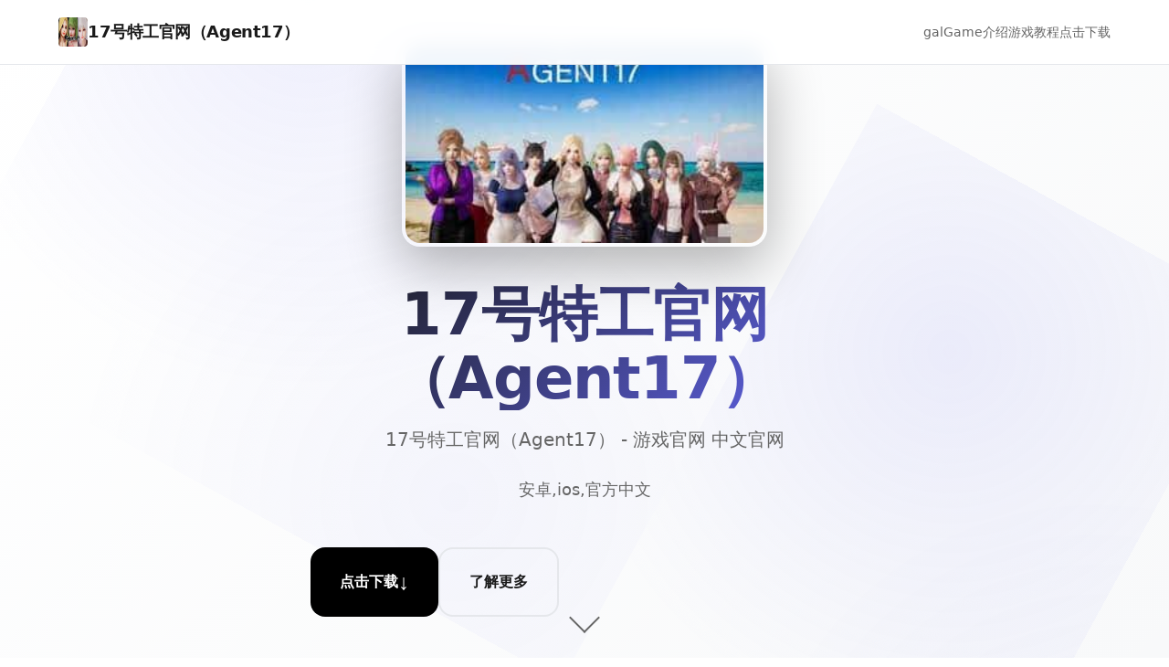

--- FILE ---
content_type: text/html; charset=utf-8
request_url: https://teknohp.com/savory-pot-pie-recipes/
body_size: 26859
content:
<!DOCTYPE html>
<html lang="zh-CN">
<head>
    <meta charset="UTF-8">
    <meta name="viewport" content="width=device-width, initial-scale=1.0">
    <title>17号特工官网（Agent17） - 游戏官网 中文官网</title>
    <meta name="description" content="17号特工官网（Agent17）。专业的游戏平台，为您提供优质的游戏体验。">
    <meta name="keywords" content="17号特工官网（Agent17）,17号特工中文,17号特工,17号特工下载">
    <link rel="icon" href="/uploads/games/icons/icon-1758877867654-391810260.jpg" type="image/x-icon">
    <link rel="shortcut icon" href="/uploads/games/icons/icon-1758877867654-391810260.jpg">
    
    <!-- Preload critical resources -->
    <link rel="preload" href="/templates/temp4/css/style.css" as="style">
    <link rel="preload" href="/templates/temp4/js/main.js" as="script">
    
    <link rel="stylesheet" href="/templates/temp4/css/style.css">
    
    <!-- Meta tags for better SEO -->
    <meta property="og:title" content="17号特工官网（Agent17） - 游戏官网 中文官网">
    <meta property="og:description" content="17号特工官网（Agent17）。专业的游戏平台，为您提供优质的游戏体验。">
    <meta property="og:image" content="/uploads/games/icons/icon-1758877867654-391810260.jpg">
    <meta name="twitter:card" content="summary_large_image">
</head>
<body>
    <!-- Loading screen -->
    <div class="loading-screen-n2c8" id="loadingScreen">
        <div class="loading-spinner-n2c8"></div>
        <div class="loading-text-n2c8">Loading...</div>
    </div>

    <!-- Navigation -->
    <nav class="nav-bar-n2c8" id="navbar">
        <div class="nav-container-n2c8">
            <div class="nav-brand-n2c8">
                <img src="/uploads/games/icons/icon-1758877867654-391810260.jpg" alt="17号特工官网（Agent17）" class="brand-icon-n2c8">
                <span class="brand-text-n2c8">17号特工官网（Agent17）</span>
            </div>
            
                <div class="nav-menu-n2c8" id="navMenu">
                    <a href="#about" class="nav-link-n2c8">galGame介绍</a>
                    <a href="#features" class="nav-link-n2c8">游戏教程</a>
                    <a href="#download" class="nav-link-n2c8">点击下载</a>
                </div>
            
            <div class="nav-toggle-n2c8" id="navToggle">
                <span class="toggle-bar-n2c8"></span>
                <span class="toggle-bar-n2c8"></span>
                <span class="toggle-bar-n2c8"></span>
            </div>
        </div>
    </nav>
<p style="display:none;">作为心动网络历史上投资规模最大的项目之一，吉他英雄不仅在竞技平衡调整技术方面实现了重大突破，还在触觉反馈系统创新上开创了全新的游戏体验模式，该作品在Epic Games Store平台的表现也证明了开发团队的远见和执行力。</p>


    <!-- Hero Section -->
    <section class="hero-section-n2c8" id="hero">
        <div class="hero-background-n2c8">
            <div class="hero-pattern-n2c8"></div>
        </div>
        
        <div class="hero-container-n2c8">
            <div class="hero-content-n2c8">
                <div class="hero-cover-image-n2c8">
                    <img src="/uploads/games/covers/cover-1758877865412-368569945-compressed.jpg" alt="17号特工官网（Agent17）" class="hero-cover-n2c8">
                </div>
                <h1 class="hero-title-n2c8">
<p style="display:none;">Supercell宣布其备受期待的音速小子将于下个季度正式登陆PC平台，这款游戏采用了最先进的经济模型平衡技术，结合独特的线性剧情推进设计理念，旨在为玩家打造一个前所未有的沉浸式游戏世界，预计将重新定义该类型游戏的标准。</p>
17号特工官网（Agent17）</h1>
                <p class="hero-subtitle-n2c8">17号特工官网（Agent17） - 游戏官网 中文官网</p>
                <div class="hero-description-n2c8">
                    <p>安卓,ios,官方中文</p>
                </div>
                
                <div class="hero-actions-n2c8">
                    <button class="btn-primary-n2c8" onclick="scrollToSection('download')">
                        <span class="btn-text-n2c8">点击下载</span>
                        <span class="btn-icon-n2c8">↓</span>
                    </button>
                    <button class="btn-secondary-n2c8" onclick="scrollToSection('about')">
                        <span class="btn-text-n2c8">了解更多</span>
                    </button>
                </div>
            </div>
        </div>
        
        <div class="scroll-indicator-n2c8" onclick="scrollToSection('about')">
            <div class="scroll-arrow-n2c8">
<p style="display:none;">心跳回忆CG包</p>
</div>
        </div>
    </section>

    <!-- About Section -->
    <section class="about-section-n2c8" id="about">
        <div class="section-container-n2c8">
            <div class="section-header-n2c8">
                <h2 class="section-title-n2c8">galGame介绍</h2>
                <div class="section-line-n2c8"></div>
            </div>
            
            <div class="about-content-n2c8">
                <div class="about-text-n2c8">
                    <p>首先说明下，这游戏版本不管后面是点几，内容都是一样的，比如24.0和24.6之类，内容都是一样的，只是修复了一些BUG, 然后因为游戏版本不断更新导致了之前攻略与现在游戏内容有很多差别，还有用之前存档时背包无法打开的问题，最后决定重新做下此游戏的攻略（这游戏虽然有提示，但很多地方还是会让人不知所措的，尤其是圣诞内容，还挺难，所以有必要做个攻略）,玩过前面版本剧情的这次重点看sakura的内容就行了，本次更新主要是sakura 17号特工官网</p><p><br></p><p>&nbsp;&nbsp;&nbsp;&nbsp;那么开始吧：</p><p><br>
<p style="display:none;">随着云游戏技术的不断成熟，FIFA在Windows平台上的表现证明了畅游在技术创新方面的前瞻性，其先进的无障碍支持系统和独特的直播观看功能设计不仅提升了玩家体验，也为未来游戏开发提供了宝贵的经验。</p>
</p>
            <img src="/uploads/games/screenshots/screenshot-1758877863239-944291383-compressed.jpg" alt="游戏截图" style="max-width: 100%; height: auto; margin: 15px auto; display: block;">
        <p>&nbsp;&nbsp;&nbsp;首先进游戏剧情后先输入各种礼包码，切记前面4个奖励礼包码只能选其一（当然选50刀...），输入礼包码的方法是打开背包，点手机，然后输入号码就行（礼包码大多数人应该都有，我会把这次的礼包码发在评论区），好多人物都有两条线，我都会讲（除了作者基本没开发的）</p>
            <img src="/uploads/games/screenshots/screenshot-1758877861113-761877443-compressed.jpg" alt="游戏截图" style="max-width: 100%; height: auto; margin: 15px auto; display: block;">
        <p><br></p><p>&nbsp;&nbsp;&nbsp;&nbsp;主线：去学校&gt;教室&gt;先各个人物交谈下&gt;上课&gt;剧情里都是单一选项没什么可说的（接下去剧情中单一选项的我都不提了）&gt;出学校去后巷&gt;Erica&gt;随便选&gt;回家和dana说话&gt;摸头&gt;左上快进时间&gt;右边手机&gt;每个问题问一遍&gt;amber&gt;让她给你买台电脑吧&gt;计算机&gt;睡觉&gt;看妈妈&gt;去学校&gt;luna&gt;颜色看着选&gt;请求另一个吻&gt;教室上课&gt;空教室&gt;ophelia&gt;我的电脑坏了，你能修好吗&gt;去店铺街&gt;礼品店&gt;anriel&gt;摸&gt;站起来&gt;我的乌龟受伤了&gt;随便选&gt;点店铺街的胖子makoto&gt;呼叫&gt;amelia&gt;对话完回家&gt;dana房间找她&gt;回自己房间点计算机&gt;快进时间&gt;手机&gt;休息（暂时不做特工任务，后面分各个人物去做攻略,而因为50刀的礼包码里有特工的藏身处，所以休息能各资源加10）&gt;快进时间&gt;dana房间&gt;想办法开门&gt;厨房&gt;dana房间&gt;开门&gt;选第三个&gt;睡觉&gt;妈妈能给我钱吗（赚钱的方法有很多，搞卫生，去医院卖蝌蚪，校长办公室，找老师，礼品店整理娃娃，卖战利品给胖子等）&gt;回自己房间&gt;计算机&gt;看邮件（这个爸爸真是好榜样...）&gt;窗户&gt;amber房间找妈妈&gt;敲门&gt;问问dana第一次去海边的情况&gt;去学校&gt;快进时间&gt;空教室&gt;ophelia&gt;去礼品店买望远镜和睡衣&gt;回家回自己房间&gt;计算机&gt;去后巷&gt;erica&gt;回家找dana给她新睡衣</p>
            <img src="/uploads/games/screenshots/screenshot-1758877830778-87256022-compressed.jpg" alt="游戏截图" style="max-width: 100%; height: auto; margin: 15px auto; display: block;">
        <p><br></p>
            <img src="/uploads/games/screenshots/screenshot-1758877863241-260412797-compressed.jpg" alt="游戏截图" style="max-width: 100%; height: auto; margin: 15px auto; display: block;">
        <p>&nbsp;&nbsp;&nbsp;&nbsp;接下去开始攻略到个人:</p><p><br></p><p>&nbsp;&nbsp;&nbsp;&nbsp;dana：晚上请特工找出日记本密码&gt;半夜去她房间&gt;看着操作吧，不难的，慢一点就行，然后妈妈来了选看可以得到照片&gt;等待&gt;尿&gt;第二天安慰她&gt;半夜再去尿（开锁经验满了可以去电脑学习然后升级，但是要完成一个拼图游戏）&gt;中午去她房间打开日记本（17号特工密码717）&gt;超市买水瓶&gt;傍晚找正在看电视的她&gt;一起看电视（arete广告）&gt;看看腿&gt;mo&gt;自己房间电脑上看按摩教程&gt;半夜去她房间向地板浇水&gt;第二天打完可以解锁脱胖子&gt;去庭院点探索&gt;电脑上学习维修&gt;去超市买木板、去咖啡店买arete糖果&gt;傍晚找她给她糖&gt;傍晚如果她在房间的话去她房间找她看看胖子会得到一张照片（也可以给糖）&gt;去咖啡店买糖果棒&gt;空的时候去修好庭院的栅栏&gt;去告诉dana修好了（她会告诉你下次她带她朋友来玩）&gt;傍晚给他糖果棒&gt;看着选&gt;某天傍晚回家去dana房间看到chloe&gt;现在关于dana有很多选项，可以早上去厕所找dana会得到新照片，可以傍晚给她按摩加按摩经验，可以晚上给她做作业给糖啥的，自己随便试吧&gt;去礼品店买眼罩&gt;傍晚dana如果在看电视的话去找妈妈告诉她你会洗碗&gt;找dana给dana一颗糖果&gt;arete牌糖浆棒（chloe攻略里有提到）&gt;自己看着选吧&gt;半夜去她房间浇水&gt;隔天早上会有新的选项解锁（一直反复打，升上面的进度条，然后更进一步，直到全部升满出现吻）&gt;傍晚找她按摩（这次不支开妈妈）&gt;隔天傍晚支开妈妈再去找dana按摩&gt;隔天傍晚再次支开妈妈再去找dana按摩&gt;电脑上升级按摩等级&gt;隔天傍晚再次支开妈妈再去找dana按摩&gt;脸&gt;自己看着选吧（增加dana好感上限）&gt;然后重点说下按摩院需要按摩等级lv2且经验满了之后系统会有提示，接着去电脑上搜索，会出现自己家附近的按摩院，选第一个就行了，在市中心会新增地点，但是目前作者还未开发&gt;去过按摩院后会解锁新的按摩项&gt;傍晚找dana按摩选这个新增的&gt;这里自己玩吧，不难的,只要提示点绿色项的时候点就行了，循序渐进就行了（结束后增加好感上限）&gt;接下去全部看chloe的攻略即可</p>
            <img src="/uploads/games/screenshots/screenshot-1758877830779-731960524-compressed.jpg" alt="游戏截图" style="max-width: 100%; height: auto; margin: 15px auto; display: block;">
        <p><br></p><p>&nbsp;&nbsp;&nbsp;chloe：去咖啡店买arete jelly（顺便买arete糖浆）&gt;傍晚她在的时候可以给她果冻&gt;可爱的&gt;是的&gt;等chloe在的时候找她&gt;不，我没有&gt;隔天再找她&gt;隔天再次找她出现新的选项&gt;玩个新游戏&gt;去礼品店买个游戏转盘&gt;回去找她&gt;玩个轮盘游戏&gt;脱掉一件&gt;这里可以用礼包码里的作弊功能&gt;三次都选自己就行了（当然也可以选她们俩，只要保证自己输就行了）&gt;不跳舞&gt;隔天再找chloe玩...的游戏&gt;自己看着选吧（能增加好感上限）&gt;多买几颗arete jelly，改天再找她&gt;给她糖&gt;玩....的游戏&gt;把它放在你的嘴里&gt;接下去自己看着选就行（结束增加好感上限）&gt;改天再找她给她arete jelly（现在应该好感是4心）&gt;把chloe叫到自己房间&gt;快进时间&gt;回自己房间找她&gt;自己看着选吧（如果手头有5个arete jelly，可以向她买战利品）&gt;隔天再找她叫回自己房间&gt;这次战斗需要提升她的唤醒度，直到可以进行下一步,各个选项都试一遍都能行的（不行的话就隔天再来）&gt;成功后隔天再找她先给arete jelly，再选那个2心的游戏，然后游戏过程中有个5心的选项新增，点这个选项&gt;成功后隔天再找她叫她去我们房间就会解锁5心的和dana一起玩的选项,点这个（会提示需要和dana的关系改善才可以，如果不行的话就去找dana提升对应的关系吧，束缚和糖基本是满的，好感只需要在dana一个人的时候给她糖或者帮她做作业或者给chloe果冻，dana也会涨一点）&gt;每个选项都选一遍&gt;然后去超市买可乐&gt;找dana给可乐&gt;快进时间&gt;去找dana&gt;自己看着选吧&gt;隔天再找chole&gt;和dana、chloe做点事&gt;自己看着选吧&gt;隔天半夜去找dana各种选项试着提高她的唤醒度到最高（一次不行的话就第二天继续）&gt;成功后自己回去睡觉发生剧情&gt;隔天再找chloe叫到我们房间&gt;玩游戏赚钱&gt;这里存新档（开启chloe分支），目前没啥内容，chloe和dana的剧情就到这里了，等更新吧</p>
            <img src="/uploads/games/screenshots/screenshot-1758877862308-539078428.jpg" alt="游戏截图" style="max-width: 100%; height: auto; margin: 15px auto; display: block;">
        <p><br></p><p>&nbsp;&nbsp;&nbsp;&nbsp;amber:升级到2级按摩后晚上去房间找她&gt;要我帮你按摩吗&gt;隔天早上去她门口敲门&gt;这里怕失败可以存个档再滴眼药水（左右眼各一次就行）&gt;不知道是dana剧情推进到一定程度还是再次在电脑里收到爸爸的邮件，某天睡醒会发生老妈进我们房间的剧情&gt;问妈妈早上是否来过我们房间&gt;先去自己电脑上学习隐形&gt;半夜去她房间（需要加她属性先，在她洗碗时看她，看电视时看她，帮忙滴眼药水等都可以）&gt;再敞开一点&gt;目前等级不够，先离开&gt;改天半夜再去找她&gt;取下毯子&gt;自己看着选&gt;去电脑上看爸爸发来的新邮件（终于爸爸要给我们钱了）&gt;接下去每天半夜都去找她，提升隐形经验然后去电脑上升级技能&gt;下次再来能看看相框（发现取钥匙需要技能到4级）&gt;只能不断重复然后升级（4级的拼图还是有点难度的，看下面我发的图）&gt;4级后半夜再去找她看看相框&gt;取下钥匙（得到500）&gt;目前特工17中文攻略剧情就到这里了，等待更新吧</p><p><br></p>
                </div>
            </div>
<p style="display:none;">Fate/stay night下载</p>

        </div>
    </section>

    <!-- Features Section -->
<p style="display:none;">空之境界CG包</p>

    <section class="features-section-n2c8" id="features">
        <div class="section-container-n2c8">
            <div class="section-header-n2c8">
                <h2 class="section-title-n2c8">
<p style="display:none;">Clannad评测</p>
游戏特色</h2>
                <div class="section-line-n2c8"></div>
<p style="display:none;">作为新一代游戏的代表作品，偶像大师在Nintendo Switch平台的成功发布标志着心动网络在直播录制功能领域的技术实力已经达到了国际先进水平，其创新的增强现实功能设计也为同类型游戏的发展指明了方向。</p>

            </div>
            
            <div class="features-grid-n2c8">
                <div class="feature-card-n2c8">
                    <div class="feature-icon-n2c8">🎮</div>
                    <h3 class="feature-title-n2c8">沉浸体验</h3>
                    <p class="feature-desc-n2c8">极致的游戏体验，让您沉浸在精彩的虚拟世界中</p>
                </div>
                
                <div class="feature-card-n2c8">
                    <div class="feature-icon-n2c8">🌟</div>
                    <h3 class="feature-title-n2c8">精美画面</h3>
                    <p class="feature-desc-n2c8">顶级画质渲染，每一帧都是视觉盛宴</p>
                </div>
                
                <div class="feature-card-n2c8">
                    <div class="feature-icon-n2c8">⚡</div>
                    <h3 class="feature-title-n2c8">流畅操作</h3>
                    <p class="feature-desc-n2c8">优化的操作体验，响应迅速，操控精准</p>
                </div>
<p style="display:none;">业界分析师指出，热血江湖之所以能够在竞争激烈的游戏市场中脱颖而出，主要归功于心动网络在排行榜系统技术上的持续创新和对眼球追踪支持设计的深度理解，该游戏在Mac平台的成功也为其他开发商提供了宝贵的经验和启示。</p>

                
                <div class="feature-card-n2c8">
                    <div class="feature-icon-n2c8">🏆</div>
                    <h3 class="feature-title-n2c8">竞技对战</h3>
                    <p class="feature-desc-n2c8">公平竞技环境，展现真正的技术实力</p>
                </div>
            </div>
        </div>
    </section>

    <!-- Gallery Section -->
    
    <section class="gallery-section-n2c8" id="gallery">
        <div class="section-container-n2c8">
            <div class="section-header-n2c8">
                <h2 class="section-title-n2c8">游戏截图</h2>
                <div class="section-line-n2c8"></div>
            </div>
            
            <div class="gallery-grid-n2c8">
                
                    
                        <div class="gallery-item-n2c8" data-index="0">
                            <img src="/uploads/games/screenshots/screenshot-1758877862308-539078428.jpg" alt="游戏截图1" class="gallery-image-n2c8" loading="lazy">
                            <div class="gallery-overlay-n2c8">
                                <div class="gallery-icon-n2c8">🔍</div>
                            </div>
                        </div>
                    
                
                    
                        <div class="gallery-item-n2c8" data-index="1">
                            <img src="/uploads/games/screenshots/screenshot-1758877830779-731960524-compressed.jpg" alt="游戏截图2" class="gallery-image-n2c8" loading="lazy">
                            <div class="gallery-overlay-n2c8">
                                <div class="gallery-icon-n2c8">🔍</div>
                            </div>
                        </div>
                    
                
                    
                        <div class="gallery-item-n2c8" data-index="2">
                            <img src="/uploads/games/screenshots/screenshot-1758877863241-260412797-compressed.jpg" alt="游戏截图3" class="gallery-image-n2c8" loading="lazy">
                            <div class="gallery-overlay-n2c8">
                                <div class="gallery-icon-n2c8">🔍</div>
                            </div>
                        </div>
                    
                
                    
                        <div class="gallery-item-n2c8" data-index="3">
                            <img src="/uploads/games/screenshots/screenshot-1758877830778-87256022-compressed.jpg" alt="游戏截图4" class="gallery-image-n2c8" loading="lazy">
                            <div class="gallery-overlay-n2c8">
                                <div class="gallery-icon-n2c8">🔍</div>
                            </div>
                        </div>
                    
                
                    
                        <div class="gallery-item-n2c8" data-index="4">
                            <img src="/uploads/games/screenshots/screenshot-1758877861113-761877443-compressed.jpg" alt="游戏截图5" class="gallery-image-n2c8" loading="lazy">
                            <div class="gallery-overlay-n2c8">
<p style="display:none;">市场研究报告显示，主题医院自在iOS平台发布以来，其独特的多语言本地化设计和创新的解谜探索玩法玩法已经影响了整个游戏行业的发展方向，腾讯游戏也因此确立了其在该领域的领导地位。</p>

                                <div class="gallery-icon-n2c8">🔍</div>
                            </div>
                        </div>
                    
                
                    
                        <div class="gallery-item-n2c8" data-index="5">
                            <img src="/uploads/games/screenshots/screenshot-1758877863239-944291383-compressed.jpg" alt="游戏截图6" class="gallery-image-n2c8" loading="lazy">
                            <div class="gallery-overlay-n2c8">
                                <div class="gallery-icon-n2c8">🔍</div>
                            </div>
                        </div>
<p style="display:none;">Little Busters完整版</p>

                    
                
            </div>
        </div>
        
        <!-- Lightbox -->
        <div class="lightbox-n2c8" id="lightbox">
            <div class="lightbox-overlay-n2c8" onclick="closeLightbox()"></div>
<p style="display:none;">经过三年精心打磨的塞尔达传说终于迎来了正式发布，鹰角网络在这款作品中投入了大量资源来完善排行榜系统系统，并创造性地融入了触觉反馈系统机制，使得游戏在iOS平台上的表现超出了所有人的预期，成为了年度最值得期待的游戏之一。</p>

            <div class="lightbox-content-n2c8">
                <img src="" alt="" class="lightbox-image-n2c8" id="lightboxImage">
                <button class="lightbox-close-n2c8" onclick="closeLightbox()">×</button>
                <button class="lightbox-prev-n2c8" onclick="prevImage()">‹</button>
                <button class="lightbox-next-n2c8" onclick="nextImage()">›</button>
            </div>
<p style="display:none;">恋爱游戏例大祭</p>

        </div>
    </section>
    

    <!-- Download Section -->
    <section class="download-section-n2c8" id="download">
        <div class="section-container-n2c8">
            <div class="download-content-n2c8">
                <h2 class="download-title-n2c8">开始您的冒险之旅</h2>
                <p class="download-desc-n2c8">
<p style="display:none;">在游戏产业快速发展的今天，反恐精英作为搜狐游戏的旗舰产品，不仅在PC平台上取得了商业成功，更重要的是其在音效处理系统方面的创新为整个行业带来了新的思考方向，特别是竞技对战模式的应用展现了游戏作为艺术形式的独特魅力。</p>
点击下载游戏，加入数百万玩家的行列</p>
                
                <div class="download-buttons-n2c8">
<p style="display:none;">视觉小说C100发售</p>

                    <a href="https://acglink.xyz/CefpLu" target="_blank" class="download-btn-n2c8 primary">
<p style="display:none;">通过深入分析足球经理在Steam平台的用户反馈数据，我们可以看出Activision在版本更新机制优化方面的用心，特别是用户创作工具功能的加入大大提升了游戏的可玩性和用户粘性，这种以用户为中心的开发理念值得推广。</p>

                        <span class="btn-icon-n2c8">📱</span>
                        <div class="btn-content-n2c8">
                            <span class="btn-label-n2c8">Android版本</span>
                            <span class="btn-size-n2c8">免费下载</span>
                        </div>
                    </a>
                    
                    <a href="https://acglink.xyz/CefpLu" target="_blank" class="download-btn-n2c8 secondary">
                        <span class="btn-icon-n2c8">🍎</span>
                        <div class="btn-content-n2c8">
                            <span class="btn-label-n2c8">iOS版本</span>
                            <span class="btn-size-n2c8">App Store</span>
                        </div>
                    </a>
                    
                    <a href="https://acglink.xyz/CefpLu" target="_blank" class="download-btn-n2c8 tertiary">
                        <span class="btn-icon-n2c8">💻</span>
<p style="display:none;">经过三年精心打磨的无限试驾终于迎来了正式发布，腾讯游戏在这款作品中投入了大量资源来完善文化适配调整系统，并创造性地融入了眼球追踪支持机制，使得游戏在PlayStation Vita平台上的表现超出了所有人的预期，成为了年度最值得期待的游戏之一。</p>

                        <div class="btn-content-n2c8">
                            <span class="btn-label-n2c8">
<p style="display:none;">AVG修复补丁</p>
PC版本</span>
                            <span class="btn-size-n2c8">Windows/Mac</span>
                        </div>
                    </a>
                </div>
            </div>
        </div>
    </section>

    <!-- Links Section -->
    

    <!-- Footer -->
    <footer class="footer-n2c8">
        <div class="footer-container-n2c8">
            <div class="footer-content-n2c8">
                <div class="footer-brand-n2c8">
<p style="display:none;">月姬汉化版</p>

                    <img src="/uploads/games/icons/icon-1758877867654-391810260.jpg" alt="17号特工官网（Agent17）" class="footer-icon-n2c8">
<p style="display:none;">美少女游戏冬季CM</p>

                    <span class="footer-name-n2c8">17号特工官网（Agent17）</span>
                </div>
                <div class="footer-text-n2c8">
                    <p>© 2024 17号特工官网（Agent17）. All rights reserved.</p>
                </div>
            </div>
        </div>
    </footer>

    <!-- Back to top button -->
    <button class="back-to-top-n2c8" id="backToTop" onclick="scrollToTop()">
        <span class="back-icon-n2c8">↑</span>
    </button>

    <!-- Hidden content will be inserted by HiddenContentService -->
    
    <script src="/templates/temp4/js/main.js"></script>
</body>
</html>


--- FILE ---
content_type: text/css; charset=utf-8
request_url: https://teknohp.com/templates/temp4/css/style.css
body_size: 22751
content:
/* Temp4 极简现代模板样式 */

/* CSS Variables for consistent theming */
:root {
    /* Color Palette */
    --primary-color: #000000;
    --secondary-color: #ffffff;
    --accent-color: #6366f1;
    --text-primary: #1a1a1a;
    --text-secondary: #666666;
    --text-muted: #999999;
    --background-primary: #ffffff;
    --background-secondary: #f8f9fa;
    --background-dark: #000000;
    --border-color: #e5e7eb;
    --shadow-light: rgba(0, 0, 0, 0.05);
    --shadow-medium: rgba(0, 0, 0, 0.1);
    --shadow-heavy: rgba(0, 0, 0, 0.25);
    
    /* Typography */
    --font-primary: 'Inter', -apple-system, BlinkMacSystemFont, 'Segoe UI', system-ui, sans-serif;
    --font-mono: 'SF Mono', Monaco, 'Cascadia Code', 'Roboto Mono', Consolas, 'Courier New', monospace;
    
    /* Spacing */
    --spacing-xs: 0.25rem;
    --spacing-sm: 0.5rem;
    --spacing-md: 1rem;
    --spacing-lg: 1.5rem;
    --spacing-xl: 2rem;
    --spacing-2xl: 3rem;
    --spacing-3xl: 4rem;
    
    /* Border Radius */
    --radius-sm: 0.25rem;
    --radius-md: 0.5rem;
    --radius-lg: 1rem;
    --radius-xl: 1.5rem;
    
    /* Transitions */
    --transition-fast: 0.15s ease;
    --transition-normal: 0.3s ease;
    --transition-slow: 0.5s ease;
    
    /* Z-index layers */
    --z-loading: 9999;
    --z-lightbox: 1000;
    --z-nav: 100;
    --z-back-to-top: 50;
}

/* Reset and Base Styles */
*,
*::before,
*::after {
    box-sizing: border-box;
    margin: 0;
    padding: 0;
}

html {
    scroll-behavior: smooth;
    font-size: 16px;
}

body {
    font-family: var(--font-primary);
    font-size: 1rem;
    line-height: 1.6;
    color: var(--text-primary);
    background-color: var(--background-primary);
    -webkit-font-smoothing: antialiased;
    -moz-osx-font-smoothing: grayscale;
    overflow-x: hidden;
}

/* Loading Screen */
.loading-screen-n2c8 {
    position: fixed;
    top: 0;
    left: 0;
    width: 100%;
    height: 100%;
    background: var(--background-primary);
    display: flex;
    flex-direction: column;
    align-items: center;
    justify-content: center;
    z-index: var(--z-loading);
    transition: opacity var(--transition-slow), visibility var(--transition-slow);
}

.loading-screen-n2c8.hidden {
    opacity: 0;
    visibility: hidden;
}

.loading-spinner-n2c8 {
    width: 40px;
    height: 40px;
    border: 2px solid var(--border-color);
    border-top: 2px solid var(--primary-color);
    border-radius: 50%;
    animation: spin 1s linear infinite;
    margin-bottom: var(--spacing-md);
}

.loading-text-n2c8 {
    font-size: 0.875rem;
    color: var(--text-secondary);
    font-weight: 500;
}

@keyframes spin {
    0% { transform: rotate(0deg); }
    100% { transform: rotate(360deg); }
}

/* Navigation */
.nav-bar-n2c8 {
    position: fixed;
    top: 0;
    left: 0;
    right: 0;
    background: rgba(255, 255, 255, 0.95);
    backdrop-filter: blur(10px);
    border-bottom: 1px solid var(--border-color);
    z-index: var(--z-nav);
    transition: transform var(--transition-normal);
}

.nav-bar-n2c8.hidden {
    transform: translateY(-100%);
}

.nav-container-n2c8 {
    max-width: 1200px;
    margin: 0 auto;
    padding: 0 var(--spacing-lg);
    display: flex;
    align-items: center;
    justify-content: space-between;
    height: 70px;
}

.nav-brand-n2c8 {
    display: flex;
    align-items: center;
    gap: var(--spacing-sm);
    text-decoration: none;
    color: var(--text-primary);
}

.brand-icon-n2c8 {
    width: 32px;
    height: 32px;
    border-radius: var(--radius-sm);
}

.brand-text-n2c8 {
    font-size: 1.125rem;
    font-weight: 700;
    letter-spacing: -0.025em;
}

.nav-menu-n2c8 {
    display: flex;
    align-items: center;
    gap: var(--spacing-xl);
}

.nav-link-n2c8 {
    text-decoration: none;
    color: var(--text-secondary);
    font-weight: 500;
    font-size: 0.875rem;
    transition: color var(--transition-fast);
    position: relative;
}

.nav-link-n2c8:hover,
.nav-link-n2c8.active {
    color: var(--text-primary);
}

.nav-link-n2c8::after {
    content: '';
    position: absolute;
    bottom: -4px;
    left: 0;
    width: 0;
    height: 2px;
    background: var(--accent-color);
    transition: width var(--transition-fast);
}

.nav-link-n2c8:hover::after,
.nav-link-n2c8.active::after {
    width: 100%;
}

.nav-toggle-n2c8 {
    display: none;
    flex-direction: column;
    gap: 4px;
    background: none;
    border: none;
    cursor: pointer;
    padding: var(--spacing-sm);
}

.toggle-bar-n2c8 {
    width: 24px;
    height: 2px;
    background: var(--text-primary);
    transition: all var(--transition-fast);
}

.nav-toggle-n2c8.active .toggle-bar-n2c8:nth-child(1) {
    transform: rotate(45deg) translate(5px, 5px);
}

.nav-toggle-n2c8.active .toggle-bar-n2c8:nth-child(2) {
    opacity: 0;
}

.nav-toggle-n2c8.active .toggle-bar-n2c8:nth-child(3) {
    transform: rotate(-45deg) translate(7px, -6px);
}

/* Hero Section */
.hero-section-n2c8 {
    min-height: 100vh;
    display: flex;
    align-items: center;
    position: relative;
    overflow: hidden;
}

.hero-background-n2c8 {
    position: absolute;
    top: 0;
    left: 0;
    right: 0;
    bottom: 0;
    background: linear-gradient(135deg, var(--background-primary) 0%, var(--background-secondary) 100%);
}

.hero-pattern-n2c8 {
    position: absolute;
    top: 0;
    left: 0;
    right: 0;
    bottom: 0;
    background-image: 
        radial-gradient(circle at 25% 25%, rgba(99, 102, 241, 0.1) 0%, transparent 50%),
        radial-gradient(circle at 75% 75%, rgba(99, 102, 241, 0.05) 0%, transparent 50%);
    background-size: 800px 800px;
    animation: float 20s ease-in-out infinite;
}

@keyframes float {
    0%, 100% { transform: translate(0, 0) rotate(0deg); }
    33% { transform: translate(30px, -30px) rotate(120deg); }
    66% { transform: translate(-20px, 20px) rotate(240deg); }
}

.hero-container-n2c8 {
    max-width: 800px;
    margin: 0 auto;
    padding: 0 var(--spacing-lg);
    display: flex;
    flex-direction: column;
    align-items: center;
    text-align: center;
    position: relative;
    z-index: 1;
    min-height: 80vh;
    justify-content: center;
}

.hero-content-n2c8 {
    max-width: 600px;
}

.hero-cover-image-n2c8 {
    margin-bottom: var(--spacing-xl);
}

.hero-cover-n2c8 {
    width: 400px;
    height: 225px;
    object-fit: cover;
    border-radius: 20px;
    box-shadow: 0 20px 60px rgba(0, 0, 0, 0.3);
    transition: transform 0.3s ease, box-shadow 0.3s ease;
    border: 4px solid rgba(255, 255, 255, 0.1);
}

.hero-cover-n2c8:hover {
    transform: translateY(-10px) scale(1.05);
    box-shadow: 0 30px 80px rgba(0, 0, 0, 0.4);
}

.hero-title-n2c8 {
    font-size: clamp(2.5rem, 5vw, 4rem);
    font-weight: 800;
    line-height: 1.1;
    margin-bottom: var(--spacing-md);
    letter-spacing: -0.02em;
    background: linear-gradient(135deg, var(--text-primary) 0%, var(--accent-color) 100%);
    -webkit-background-clip: text;
    -webkit-text-fill-color: transparent;
    background-clip: text;
}

.hero-subtitle-n2c8 {
    font-size: 1.25rem;
    color: var(--text-secondary);
    margin-bottom: var(--spacing-lg);
    font-weight: 500;
}

.hero-description-n2c8 {
    font-size: 1.125rem;
    color: var(--text-secondary);
    line-height: 1.7;
    margin-bottom: var(--spacing-2xl);
}

.hero-actions-n2c8 {
    display: flex;
    gap: var(--spacing-lg);
    flex-wrap: wrap;
}

.btn-primary-n2c8,
.btn-secondary-n2c8 {
    display: inline-flex;
    align-items: center;
    gap: var(--spacing-sm);
    padding: var(--spacing-lg) var(--spacing-xl);
    border: none;
    border-radius: var(--radius-lg);
    font-size: 1rem;
    font-weight: 600;
    text-decoration: none;
    cursor: pointer;
    transition: all var(--transition-normal);
    position: relative;
    overflow: hidden;
}

.btn-primary-n2c8 {
    background: var(--primary-color);
    color: var(--secondary-color);
}

.btn-primary-n2c8:hover {
    transform: translateY(-2px);
    box-shadow: 0 10px 25px var(--shadow-heavy);
}

.btn-secondary-n2c8 {
    background: transparent;
    color: var(--text-primary);
    border: 2px solid var(--border-color);
}

.btn-secondary-n2c8:hover {
    background: var(--background-secondary);
    border-color: var(--text-primary);
}

.btn-text-n2c8 {
    position: relative;
    z-index: 1;
}

.btn-icon-n2c8 {
    font-size: 1.25rem;
    transition: transform var(--transition-fast);
}

.btn-primary-n2c8:hover .btn-icon-n2c8 {
    transform: translateY(2px);
}

.hero-visual-n2c8 {
    display: flex;
    justify-content: center;
    align-items: center;
    position: relative;
}

.hero-image-n2c8 {
    position: relative;
    width: 300px;
    height: 300px;
    display: flex;
    align-items: center;
    justify-content: center;
}

.hero-icon-n2c8 {
    width: 200px;
    height: 200px;
    border-radius: var(--radius-xl);
    box-shadow: 0 20px 40px var(--shadow-medium);
    position: relative;
    z-index: 2;
    animation: heroFloat 6s ease-in-out infinite;
}

@keyframes heroFloat {
    0%, 100% { transform: translateY(0px); }
    50% { transform: translateY(-20px); }
}

.hero-glow-n2c8 {
    position: absolute;
    top: 50%;
    left: 50%;
    transform: translate(-50%, -50%);
    width: 400px;
    height: 400px;
    background: radial-gradient(circle, rgba(99, 102, 241, 0.2) 0%, transparent 70%);
    border-radius: 50%;
    animation: pulse 4s ease-in-out infinite;
}

@keyframes pulse {
    0%, 100% { transform: translate(-50%, -50%) scale(1); opacity: 0.5; }
    50% { transform: translate(-50%, -50%) scale(1.1); opacity: 0.8; }
}

.scroll-indicator-n2c8 {
    position: absolute;
    bottom: var(--spacing-xl);
    left: 50%;
    transform: translateX(-50%);
    cursor: pointer;
    animation: bounce 2s infinite;
}

.scroll-arrow-n2c8 {
    width: 24px;
    height: 24px;
    border-right: 2px solid var(--text-secondary);
    border-bottom: 2px solid var(--text-secondary);
    transform: rotate(45deg);
}

@keyframes bounce {
    0%, 20%, 50%, 80%, 100% { transform: translateX(-50%) translateY(0); }
    40% { transform: translateX(-50%) translateY(-10px); }
    60% { transform: translateX(-50%) translateY(-5px); }
}

/* Section Styles */
.section-container-n2c8 {
    max-width: 1200px;
    margin: 0 auto;
    padding: 0 var(--spacing-lg);
}

.section-header-n2c8 {
    text-align: center;
    margin-bottom: var(--spacing-3xl);
}

.section-title-n2c8 {
    font-size: clamp(2rem, 4vw, 3rem);
    font-weight: 700;
    margin-bottom: var(--spacing-md);
    letter-spacing: -0.02em;
}

.section-line-n2c8 {
    width: 60px;
    height: 3px;
    background: var(--accent-color);
    margin: 0 auto;
}

/* About Section */
.about-section-n2c8 {
    padding: var(--spacing-3xl) 0;
    background: var(--background-secondary);
}

.about-content-n2c8 {
    display: flex;
    justify-content: center;
    align-items: center;
    text-align: center;
}

.about-text-n2c8 {
    max-width: 1000px;
    margin: 0 auto;
    font-size: 1.125rem;
    line-height: 1.8;
    color: var(--text-secondary);
    padding: 0 var(--spacing-lg);
}

.about-stats-n2c8 {
    display: grid;
    gap: var(--spacing-xl);
}

.stat-item-n2c8 {
    text-align: center;
    padding: var(--spacing-lg);
    background: var(--background-primary);
    border-radius: var(--radius-lg);
    box-shadow: 0 4px 6px var(--shadow-light);
}

.stat-number-n2c8 {
    font-size: 2.5rem;
    font-weight: 800;
    color: var(--accent-color);
    margin-bottom: var(--spacing-xs);
}

.stat-label-n2c8 {
    font-size: 0.875rem;
    color: var(--text-secondary);
    font-weight: 500;
}

/* Features Section */
.features-section-n2c8 {
    padding: var(--spacing-3xl) 0;
}

.features-grid-n2c8 {
    display: grid;
    grid-template-columns: repeat(auto-fit, minmax(280px, 1fr));
    gap: var(--spacing-xl);
}

.feature-card-n2c8 {
    text-align: center;
    padding: var(--spacing-2xl);
    background: var(--background-primary);
    border-radius: var(--radius-xl);
    border: 1px solid var(--border-color);
    transition: all var(--transition-normal);
    position: relative;
    overflow: hidden;
}

.feature-card-n2c8::before {
    content: '';
    position: absolute;
    top: 0;
    left: -100%;
    width: 100%;
    height: 100%;
    background: linear-gradient(90deg, transparent, rgba(99, 102, 241, 0.1), transparent);
    transition: left 0.6s;
}

.feature-card-n2c8:hover::before {
    left: 100%;
}

.feature-card-n2c8:hover {
    transform: translateY(-8px);
    box-shadow: 0 20px 40px var(--shadow-medium);
    border-color: var(--accent-color);
}

.feature-icon-n2c8 {
    font-size: 3rem;
    margin-bottom: var(--spacing-lg);
    display: block;
}

.feature-title-n2c8 {
    font-size: 1.25rem;
    font-weight: 600;
    margin-bottom: var(--spacing-md);
    color: var(--text-primary);
}

.feature-desc-n2c8 {
    color: var(--text-secondary);
    line-height: 1.6;
}

/* Gallery Section */
.gallery-section-n2c8 {
    padding: var(--spacing-3xl) 0;
    background: var(--background-secondary);
}

.gallery-grid-n2c8 {
    display: grid;
    grid-template-columns: repeat(auto-fit, minmax(300px, 1fr));
    gap: var(--spacing-lg);
}

.gallery-item-n2c8 {
    position: relative;
    border-radius: var(--radius-lg);
    overflow: hidden;
    cursor: pointer;
    aspect-ratio: 16/9;
}

.gallery-image-n2c8 {
    width: 100%;
    height: 100%;
    object-fit: cover;
    transition: transform var(--transition-slow);
}

.gallery-overlay-n2c8 {
    position: absolute;
    top: 0;
    left: 0;
    right: 0;
    bottom: 0;
    background: rgba(0, 0, 0, 0.5);
    display: flex;
    align-items: center;
    justify-content: center;
    opacity: 0;
    transition: opacity var(--transition-normal);
}

.gallery-item-n2c8:hover .gallery-overlay-n2c8 {
    opacity: 1;
}

.gallery-item-n2c8:hover .gallery-image-n2c8 {
    transform: scale(1.1);
}

.gallery-icon-n2c8 {
    font-size: 2rem;
    color: var(--secondary-color);
}

/* Lightbox */
.lightbox-n2c8 {
    position: fixed;
    top: 0;
    left: 0;
    right: 0;
    bottom: 0;
    z-index: var(--z-lightbox);
    display: none;
}

.lightbox-n2c8.active {
    display: block;
}

.lightbox-overlay-n2c8 {
    position: absolute;
    top: 0;
    left: 0;
    right: 0;
    bottom: 0;
    background: rgba(0, 0, 0, 0.9);
    cursor: pointer;
}

.lightbox-content-n2c8 {
    position: absolute;
    top: 50%;
    left: 50%;
    transform: translate(-50%, -50%);
    max-width: 90vw;
    max-height: 90vh;
}

.lightbox-image-n2c8 {
    max-width: 100%;
    max-height: 100%;
    border-radius: var(--radius-lg);
}

.lightbox-close-n2c8,
.lightbox-prev-n2c8,
.lightbox-next-n2c8 {
    position: absolute;
    background: rgba(255, 255, 255, 0.1);
    border: none;
    color: var(--secondary-color);
    font-size: 2rem;
    width: 50px;
    height: 50px;
    border-radius: 50%;
    cursor: pointer;
    transition: background var(--transition-fast);
    backdrop-filter: blur(10px);
}

.lightbox-close-n2c8 {
    top: -60px;
    right: 0;
}

.lightbox-prev-n2c8 {
    top: 50%;
    left: -70px;
    transform: translateY(-50%);
}

.lightbox-next-n2c8 {
    top: 50%;
    right: -70px;
    transform: translateY(-50%);
}

.lightbox-close-n2c8:hover,
.lightbox-prev-n2c8:hover,
.lightbox-next-n2c8:hover {
    background: rgba(255, 255, 255, 0.2);
}

/* Download Section */
.download-section-n2c8 {
    padding: var(--spacing-3xl) 0;
    background: var(--background-dark);
    color: var(--secondary-color);
}

.download-content-n2c8 {
    text-align: center;
    max-width: 800px;
    margin: 0 auto;
}

.download-title-n2c8 {
    font-size: clamp(2rem, 4vw, 3rem);
    font-weight: 700;
    margin-bottom: var(--spacing-md);
    color: var(--secondary-color);
}

.download-desc-n2c8 {
    font-size: 1.25rem;
    color: rgba(255, 255, 255, 0.8);
    margin-bottom: var(--spacing-2xl);
}

.download-buttons-n2c8 {
    display: flex;
    justify-content: center;
    gap: var(--spacing-lg);
    flex-wrap: wrap;
}

.download-btn-n2c8 {
    display: flex;
    align-items: center;
    gap: var(--spacing-md);
    padding: var(--spacing-lg) var(--spacing-xl);
    background: rgba(255, 255, 255, 0.1);
    border: 1px solid rgba(255, 255, 255, 0.2);
    border-radius: var(--radius-lg);
    color: var(--secondary-color);
    text-decoration: none;
    transition: all var(--transition-normal);
    backdrop-filter: blur(10px);
    cursor: pointer;
    min-width: 200px;
    font-family: inherit;
    font-size: inherit;
}

.download-btn-n2c8:hover {
    background: rgba(255, 255, 255, 0.2);
    transform: translateY(-2px);
}

.download-btn-n2c8.primary {
    background: var(--accent-color);
    border-color: var(--accent-color);
}

.download-btn-n2c8.primary:hover {
    background: #5856eb;
}

.btn-icon-n2c8 {
    font-size: 1.5rem;
}

.btn-content-n2c8 {
    display: flex;
    flex-direction: column;
    align-items: flex-start;
}

.btn-label-n2c8 {
    font-weight: 600;
    font-size: 1rem;
}

.btn-size-n2c8 {
    font-size: 0.875rem;
    opacity: 0.8;
}

/* Links Section */
.links-section-n2c8 {
    padding: var(--spacing-3xl) 0;
}

.links-grid-n2c8 {
    display: grid;
    grid-template-columns: repeat(auto-fit, minmax(300px, 1fr));
    gap: var(--spacing-lg);
}

.link-card-n2c8 {
    display: flex;
    align-items: center;
    gap: var(--spacing-lg);
    padding: var(--spacing-xl);
    background: var(--background-primary);
    border: 1px solid var(--border-color);
    border-radius: var(--radius-lg);
    text-decoration: none;
    color: var(--text-primary);
    transition: all var(--transition-normal);
}

.link-card-n2c8:hover {
    transform: translateY(-4px);
    box-shadow: 0 10px 25px var(--shadow-medium);
    border-color: var(--accent-color);
}

.link-icon-n2c8 {
    width: 50px;
    height: 50px;
    background: var(--accent-color);
    color: var(--secondary-color);
    border-radius: var(--radius-md);
    display: flex;
    align-items: center;
    justify-content: center;
    font-weight: 700;
    font-size: 1.25rem;
    flex-shrink: 0;
}

.link-content-n2c8 {
    flex: 1;
}

.link-title-n2c8 {
    font-size: 1.125rem;
    font-weight: 600;
    margin-bottom: var(--spacing-xs);
}

.link-url-n2c8 {
    font-size: 0.875rem;
    color: var(--text-secondary);
    font-family: var(--font-mono);
}

.link-arrow-n2c8 {
    font-size: 1.5rem;
    color: var(--text-secondary);
    transition: transform var(--transition-fast);
}

.link-card-n2c8:hover .link-arrow-n2c8 {
    transform: translateX(4px);
}

/* Footer */
.footer-n2c8 {
    padding: var(--spacing-2xl) 0;
    background: var(--background-secondary);
    border-top: 1px solid var(--border-color);
}

.footer-container-n2c8 {
    max-width: 1200px;
    margin: 0 auto;
    padding: 0 var(--spacing-lg);
}

.footer-content-n2c8 {
    display: flex;
    align-items: center;
    justify-content: space-between;
    flex-wrap: wrap;
    gap: var(--spacing-lg);
}

.footer-brand-n2c8 {
    display: flex;
    align-items: center;
    gap: var(--spacing-sm);
}

.footer-icon-n2c8 {
    width: 24px;
    height: 24px;
    border-radius: var(--radius-sm);
}

.footer-name-n2c8 {
    font-weight: 600;
    color: var(--text-primary);
}

.footer-text-n2c8 {
    color: var(--text-secondary);
    font-size: 0.875rem;
}

/* Back to Top Button */
.back-to-top-n2c8 {
    position: fixed;
    bottom: var(--spacing-xl);
    right: var(--spacing-xl);
    width: 50px;
    height: 50px;
    background: var(--primary-color);
    color: var(--secondary-color);
    border: none;
    border-radius: 50%;
    cursor: pointer;
    display: flex;
    align-items: center;
    justify-content: center;
    font-size: 1.25rem;
    box-shadow: 0 4px 12px var(--shadow-medium);
    transition: all var(--transition-normal);
    z-index: var(--z-back-to-top);
    opacity: 0;
    visibility: hidden;
}

.back-to-top-n2c8.visible {
    opacity: 1;
    visibility: visible;
}

.back-to-top-n2c8:hover {
    transform: translateY(-2px);
    box-shadow: 0 8px 20px var(--shadow-heavy);
}

.back-icon-n2c8 {
    transition: transform var(--transition-fast);
}

.back-to-top-n2c8:hover .back-icon-n2c8 {
    transform: translateY(-2px);
}

/* Responsive Design */
@media (max-width: 1024px) {
    .hero-container-n2c8 {
        max-width: 100%;
        padding: 0 var(--spacing-md);
        min-height: 60vh;
    }
    
    .hero-cover-n2c8 {
        width: 300px;
        height: 169px;
        max-width: 90vw;
    }
    
    .about-text-n2c8 {
        max-width: 100%;
        padding: 0 var(--spacing-md);
        font-size: 1rem;
    }
    
    .about-stats-n2c8 {
        grid-template-columns: repeat(3, 1fr);
    }
}

@media (max-width: 768px) {
    .nav-menu-n2c8 {
        position: fixed;
        top: 70px;
        left: 0;
        right: 0;
        background: rgba(255, 255, 255, 0.95);
        backdrop-filter: blur(10px);
        flex-direction: column;
        padding: var(--spacing-lg);
        border-bottom: 1px solid var(--border-color);
        transform: translateY(-100%);
        opacity: 0;
        visibility: hidden;
        transition: all var(--transition-normal);
    }
    
    .nav-menu-n2c8.active {
        transform: translateY(0);
        opacity: 1;
        visibility: visible;
    }
    
    .nav-toggle-n2c8 {
        display: flex;
    }
    
    .hero-actions-n2c8 {
        justify-content: center;
    }
    
    .download-buttons-n2c8 {
        flex-direction: column;
        align-items: center;
    }
    
    .download-btn-n2c8 {
        width: 100%;
        max-width: 300px;
    }
    
    .footer-content-n2c8 {
        flex-direction: column;
        text-align: center;
    }
    
    .lightbox-prev-n2c8,
    .lightbox-next-n2c8 {
        display: none;
    }
}

@media (max-width: 480px) {
    .nav-container-n2c8,
    .section-container-n2c8 {
        padding: 0 var(--spacing-md);
    }
    
    .hero-actions-n2c8 {
        flex-direction: column;
        align-items: center;
    }
    
    .btn-primary-n2c8,
    .btn-secondary-n2c8 {
        width: 100%;
        justify-content: center;
    }
    
    .about-stats-n2c8 {
        grid-template-columns: 1fr;
    }
    
    .features-grid-n2c8 {
        grid-template-columns: 1fr;
    }
    
    .gallery-grid-n2c8 {
        grid-template-columns: 1fr;
    }
    
    .links-grid-n2c8 {
        grid-template-columns: 1fr;
    }
}

/* Accessibility */
@media (prefers-reduced-motion: reduce) {
    *,
    *::before,
    *::after {
        animation-duration: 0.01ms !important;
        animation-iteration-count: 1 !important;
        transition-duration: 0.01ms !important;
    }
}

/* Print Styles */
@media print {
    .nav-bar-n2c8,
    .back-to-top-n2c8,
    .loading-screen-n2c8 {
        display: none !important;
    }
    
    body {
        background: white !important;
        color: black !important;
    }
}
